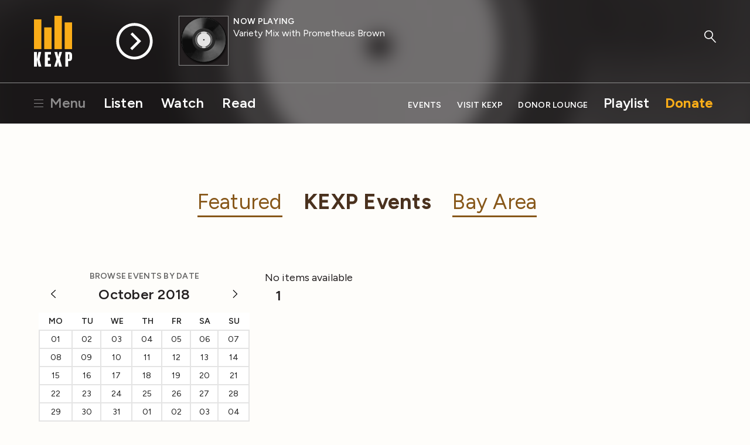

--- FILE ---
content_type: text/html; charset=utf-8
request_url: https://www.google.com/recaptcha/api2/aframe
body_size: -101
content:
<!DOCTYPE HTML><html><head><meta http-equiv="content-type" content="text/html; charset=UTF-8"></head><body><script nonce="920EsSYsZCUSh8IGyfSokQ">/** Anti-fraud and anti-abuse applications only. See google.com/recaptcha */ try{var clients={'sodar':'https://pagead2.googlesyndication.com/pagead/sodar?'};window.addEventListener("message",function(a){try{if(a.source===window.parent){var b=JSON.parse(a.data);var c=clients[b['id']];if(c){var d=document.createElement('img');d.src=c+b['params']+'&rc='+(localStorage.getItem("rc::a")?sessionStorage.getItem("rc::b"):"");window.document.body.appendChild(d);sessionStorage.setItem("rc::e",parseInt(sessionStorage.getItem("rc::e")||0)+1);localStorage.setItem("rc::h",'1765365458704');}}}catch(b){}});window.parent.postMessage("_grecaptcha_ready", "*");}catch(b){}</script></body></html>